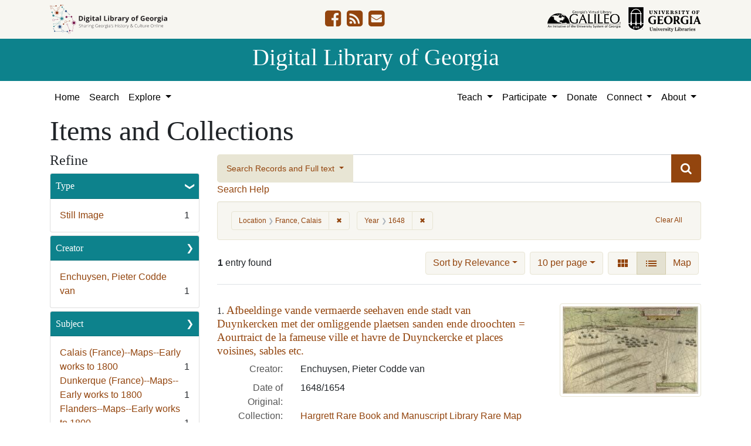

--- FILE ---
content_type: text/html; charset=utf-8
request_url: https://dlg.usg.edu/records?f%5Blocation_facet%5D%5B%5D=France%2C+Calais%2C+50.95129%2C+1.858686&range%5Byear_facet%5D%5Bbegin%5D=1648&range%5Byear_facet%5D%5Bend%5D=1648&view=list
body_size: 9972
content:
<!DOCTYPE html>
<html lang="en" class="no-js">
<head>
  <meta charset="utf-8">
  <meta http-equiv="Content-Type" content="text/html; charset=utf-8">
  <meta name="HandheldFriendly" content="True">
  <meta name="viewport" content="width=device-width,initial-scale=1.0">
  <meta http-equiv="X-UA-Compatible" content="IE=edge">
  <!--[if IEMobile]>
  <meta http-equiv="cleartype" content="on">
  <![endif]-->
  <link rel="apple-touch-icon" sizes="180x180" href="/assets/icons/apple-touch-icon-0a5a5f10622083aa41e08a7bf5d2c239d412cae9ac4fe23a56a71ac099a76a91.png">
  <link rel="icon" type="image/png" sizes="32x32" href="/assets/icons/favicon-32x32-e64f7b3d3b1743f2c669423f980804fd8901c409e48e28ff0b90de81b862faff.png">
  <link rel="icon" type="image/png" sizes="16x16" href="/assets/icons/favicon-16x16-46eb1657a70a025c75726328f93fec2843f976c1a87b3a79cb52e0d3e1b3b28a.png">
  <link rel="manifest" href="/site.webmanifest">
  <link rel="mask-icon" href="/assets/icons/safari-pinned-tab-53e8fb918ff4e8ac5498b43b48440e4103ce78e47b9261e402d5bb527bc66077.svg" color="#5bbad5">
  <meta name="msapplication-TileColor" content="#ffffff">
  <meta name="theme-color" content="#ffffff">
  <title>Location: France, Calais / Year: &lt;span class=&quot;single&quot; data-blrl-single=&quot;1648&quot;&gt;1648&lt;/span&gt; - Digital Library of Georgia Search Results</title>
  <link href="https://dlg.usg.edu/records/opensearch.xml" title="Digital Library of Georgia" type="application/opensearchdescription+xml" rel="search" />
  
  <link rel="stylesheet" href="/assets/application-6ed36534231ba989896c389fd999be9657fcd03d0eba678d832a4fe30245bbeb.css" media="all" />
  <script src="/vite/assets/application-7e8c22a2.js" crossorigin="anonymous" type="module"></script><link rel="modulepreload" href="/vite/assets/_commonjsHelpers-de833af9.js" as="script" crossorigin="anonymous">
<link rel="modulepreload" href="/vite/assets/jquery-8a604be4.js" as="script" crossorigin="anonymous">
<link rel="modulepreload" href="/vite/assets/index-b6044d1b.js" as="script" crossorigin="anonymous">
  <meta name="csrf-param" content="authenticity_token" />
<meta name="csrf-token" content="yReRqsR_0hLQwiRAbRzP41zmoFfAjvWrtbgKkIPCggBiMv4xwbiuodkLcoiFz-S_2HvC-9c7ncdeui4N1R0T3Q" />
    <!-- Global site tag (gtag.js) - Google Analytics -->
    <script async src="https://www.googletagmanager.com/gtag/js?id=G-9YP7W2XG8V"></script>
    <script>
        window.dataLayer = window.dataLayer || [];
        function gtag(){dataLayer.push(arguments);}
        gtag('js', new Date());

        gtag('config', 'G-9YP7W2XG8V');
    </script>
    <meta name="totalResults" content="1" />
<meta name="startIndex" content="0" />
<meta name="itemsPerPage" content="10" />

  <link rel="alternate" type="application/rss+xml" title="RSS for results" href="/records.rss?f%5Blocation_facet%5D%5B%5D=France%2C+Calais%2C+50.95129%2C+1.858686&amp;range%5Byear_facet%5D%5Bbegin%5D=1648&amp;range%5Byear_facet%5D%5Bend%5D=1648&amp;view=list" />
  <link rel="alternate" type="application/atom+xml" title="Atom for results" href="/records.atom?f%5Blocation_facet%5D%5B%5D=France%2C+Calais%2C+50.95129%2C+1.858686&amp;range%5Byear_facet%5D%5Bbegin%5D=1648&amp;range%5Byear_facet%5D%5Bend%5D=1648&amp;view=list" />
  <link rel="alternate" type="application/json" title="JSON" href="/records.json?f%5Blocation_facet%5D%5B%5D=France%2C+Calais%2C+50.95129%2C+1.858686&amp;range%5Byear_facet%5D%5Bbegin%5D=1648&amp;range%5Byear_facet%5D%5Bend%5D=1648&amp;view=list" />

</head>
<body class="blacklight-records blacklight-records-index" data-analytics-id="G-9YP7W2XG8V">
  <nav id="skip-link" role="navigation" aria-label="Skip links">
    <a class="element-invisible element-focusable rounded-bottom py-2 px-3" data-turbolinks="false" href="#q">Skip to search</a>
    <a class="element-invisible element-focusable rounded-bottom py-2 px-3" data-turbolinks="false" href="#main-container">Skip to main content</a>
        <a class="element-invisible element-focusable rounded-bottom py-2 px-3" data-turbolinks="false" href="#documents">Skip to first result</a>

  </nav>
  

<header class="header">
  <div class="container-xl">
    <div class="row">
      <div class="col-sm-12">
        <div class="d-flex align-items-center justify-content-between">
          <a href="/"><img class="logo-dlg img-fluid" src="/assets/logo-dlg-03ec73d3d91856d5acd394d5c3930ad00f0cd6ff658c97ff9288fc10343b8407.svg" alt="Digital Library of Georgia, Sharing Georgia's History &amp; Culture Online"></a>
          <ul class="social-icons">
    <li><a aria-label="DLG&#39;s Facebook page" href="https://www.facebook.com/DigitalLibraryofGeorgia/"><i class="fa fa-facebook-square fa-2x" title="DLG&#39;s Facebook page" aria-hidden="true"></i></a></li>
  <li><a aria-label="The DLG Blog" href="https://blog.dlg.galileo.usg.edu/"><i class="fa fa-rss-square fa-2x" title="The DLG Blog" aria-hidden="true"></i></a></li>
  <li><a aria-label="Contact Us" href="/contact"><i class="fa fa-envelope-square fa-2x" title="Contact Us" aria-hidden="true"></i></a></li>
</ul>

          <div class="additional_logos">
            <a href="https://www.galileo.usg.edu" rel="noopener" target="_blank" class="mr-2">
              <img class="logo-galileo img-fluid" src="/assets/logo-galileo-6c87923ab0fc4f28f290859ec0fdb00ab70d2400d1f7a067b2623e90093c5eb2.svg" alt="GALILEO, Georgia's Virtual Library, An Initiative of the University System of Georgia">
            </a>
            <a href="https://www.libs.uga.edu/" rel="noopener" target="_blank">
              <img class="logo-uga-library img-fluid" src="/assets/logo-ugalibs-8403ffc38ba8e11ba6083a0185a85b51b2c76c20938ef66135db3c96e02144bf.svg" alt="University of Georgia, University Libraries">
            </a>
          </div>
        </div>
      </div>
    </div>
  </div>
  <div class="banner">
    <div class="container">
      <div class="row">
        <div class="col-sm-12 h1">
          <a href="/">Digital Library of Georgia</a>
        </div>
      </div>
    </div>
  </div>
</header>
<nav class="navbar navbar-light navbar-default navbar-expand-lg" role="navigation" aria-label="Site Navigation">
  <div class="container-xl justify-content-end">
    <button class="navbar-toggler pull-right" type="button" data-toggle="collapse" data-target="#navbarSupportedContent" aria-controls="navbarSupportedContent" aria-expanded="false" aria-label="Toggle navigation">
      <span class="navbar-toggler-icon"></span>
    </button>
    <div class="collapse navbar-collapse" id="navbarSupportedContent">
      <ul class="navbar-nav mr-auto">
        <li class="nav-item">
          <a class="nav-link" href="/">Home</a>
        </li>
        <li class="nav-item">
          <a class="nav-link" href="/search">Search</a>
        </li>
        <li class="nav-item dropdown">
          <a class="nav-link dropdown-toggle" href="#" id="exploreNavbarDropdown" role="button" data-toggle="dropdown" aria-haspopup="true" aria-expanded="false">
            Explore
          </a>
          <div class="dropdown-menu" aria-labelledby="exploreNavbarDropdown">
            <a class="dropdown-item" href="/records">Items and Collections</a>
            <a class="dropdown-item" href="/collections">Collections</a>
            <a class="dropdown-item" href="/serials">Serials</a>
            <a class="dropdown-item" href="/counties">Counties</a>
            <a class="dropdown-item" href="/institutions">Institutions</a>
            <a class="dropdown-item" href="/records/map">Map</a>
            <a class="dropdown-item" href="/#featured-collections-heading">Featured Collections</a>
            <a class="dropdown-item" href="https://georgia-exhibits.galileo.usg.edu/">DLG Exhibits</a>
          </div>
        </li>
      </ul>
      <div class="nav navbar-nav navbar-right">
        <ul class="navbar-nav mr-auto">
          <li class="nav-item dropdown">
            <a class="nav-link dropdown-toggle" href="#" id="teachNavbarDropdown" role="button" data-toggle="dropdown" aria-haspopup="true" aria-expanded="false">
              Teach
            </a>
            <div class="dropdown-menu dropdown-menu-right" aria-labelledby="teachNavbarDropdown">
              <a class="dropdown-item" href="https://libguides.galileo.usg.edu/prf.php?id=d9583256-d288-11ef-ad2f-0a92c88187d1">Educator Resources</a>
              <a class="dropdown-item" href="https://libguides.galileo.usg.edu/NHD">National History Day GALILEO</a>
              <a class="dropdown-item" href="https://www.georgiaencyclopedia.org/">New Georgia Encyclopedia</a>
              <a class="dropdown-item" href="https://georgia-exhibits.galileo.usg.edu/">Georgia Exhibits</a>
              <a class="dropdown-item" href="/teach/using-materials">Using DLG Materials</a>
              <a class="dropdown-item" href="/records?f%5Bclass_name%5D%5B%5D=Item&amp;f_inclusive%5Brights_facet%5D%5B%5D=http%3A%2F%2Frightsstatements.org%2Fvocab%2FInC-NC%2F1.0%2F&amp;f_inclusive%5Brights_facet%5D%5B%5D=http%3A%2F%2Frightsstatements.org%2Fvocab%2FInC-RUU%2F1.0%2F&amp;f_inclusive%5Brights_facet%5D%5B%5D=http%3A%2F%2Frightsstatements.org%2Fvocab%2FNKC%2F1.0%2F&amp;f_inclusive%5Brights_facet%5D%5B%5D=http%3A%2F%2Frightsstatements.org%2Fvocab%2FNoC-NC%2F1.0%2F&amp;f_inclusive%5Brights_facet%5D%5B%5D=http%3A%2F%2Frightsstatements.org%2Fvocab%2FNoC-US%2F1.0%2F&amp;f_inclusive%5Brights_facet%5D%5B%5D=https%3A%2F%2Fcreativecommons.org%2Flicenses%2Fby-nc%2F4.0%2F&amp;f_inclusive%5Brights_facet%5D%5B%5D=https%3A%2F%2Fcreativecommons.org%2Flicenses%2Fby%2F4.0%2F&amp;search_field%3Dadvanced">Reusable Materials</a>
            </div>
          </li>
          <li class="nav-item dropdown">
            <a class="nav-link dropdown-toggle" href="#" id="participateNavbarDropdown" role="button" data-toggle="dropdown" aria-haspopup="true" aria-expanded="false">
              Participate
            </a>
            <div class="dropdown-menu dropdown-menu-right" aria-labelledby="participateNavbarDropdown">
              <a class="dropdown-item" href="https://sites.google.com/view/dlg-docs/resources/programs-and-projects/archivesspace-hosting-pilot">ArchivesSpace Hosting</a>
              <a class="dropdown-item" href="/participate/contribute">Contribute Your Collections</a>
              <a class="dropdown-item" href="/participate/nominate">Nominate Collections</a>
              <a class="dropdown-item" href="https://sites.google.com/view/dlg-docs/dlg-documentation/subgranting-program">Subgranting Program</a>
              <a class="dropdown-item" href="/participate/partner-services">Services for Partners</a>
              <a class="dropdown-item" href="https://georgialibraries.org/archival-services/">Services for Public Libraries</a>
              <a class="dropdown-item" href="https://sites.google.com/view/dlg-docs/">Documentation and reports</a>
              <a class="dropdown-item" href="https://sites.google.com/view/dlg-docs/">Presentations and Workshops</a>
              <a class="dropdown-item" href="https://sites.google.com/view/dlg-docs/resources/promotional-materials">Promotional Materials</a>
            </div>
          </li>
          <li class="nav-item">
            <a class="nav-link" href="https://gail.uga.edu/commit?cat=campus&amp;subcat=libraries&amp;des=91797000.">Donate</a>
          </li>
          <li class="nav-item dropdown">
            <a class="nav-link dropdown-toggle" href="#" id="connectNavbarDropdown" role="button" data-toggle="dropdown" aria-haspopup="true" aria-expanded="false">
              Connect
            </a>
            <div class="dropdown-menu dropdown-menu-right" aria-labelledby="connectNavbarDropdown">
              <a title="Contact Us" rel="noopener" class="dropdown-item" href="/contact">Contact Us</a>
              <a class="dropdown-item" href="https://blog.dlg.galileo.usg.edu/">Blog</a>
              <a class="dropdown-item" href="https://listserv.uga.edu/scripts/wa-UGA.exe?SUBED1=DLG-NEWS&amp;A=1">Listserv</a>
              <a class="dropdown-item" href="https://goo.gl/Ua4S4n">Newsletter</a>
              <a class="dropdown-item" href="https://www.facebook.com/DigitalLibraryofGeorgia/">Facebook</a>
            </div>
          </li>
          <li class="nav-item dropdown">
            <a class="nav-link dropdown-toggle" href="#" id="aboutNavbarDropdown" role="button" data-toggle="dropdown" aria-haspopup="true" aria-expanded="false">
              About
            </a>
            <div class="dropdown-menu dropdown-menu-right" aria-labelledby="aboutNavbarDropdown">
              <a class="dropdown-item" href="/about/harmful-content">Harmful Content</a>
              <a class="dropdown-item" href="/about/mission">Mission, Guiding Principles, and Goals</a>
              <a class="dropdown-item" href="/about/policy">Collection Development Policy</a>
              <a class="dropdown-item" href="/about/partners-sponsors">DLG Partners and Sponsors</a>
              <a class="dropdown-item" href="/#dlg-and-me-heading">DLG and Me</a>
              <a class="dropdown-item" href="/about/api">DLG API</a>
            </div>
          </li>
        </ul>
      </div>
      </ul>
    </div>
  </div>
</nav>

  <div id="blacklight-modal" class="modal fade" tabindex="-1" role="dialog" aria-hidden="true" data-turbo="false">
  <div class="modal-dialog modal-lg" role="document">
    <div class="modal-content">
    </div>
  </div>
</div>

  <section id="flash-message">
  <div class="container-xl">
    <div class="row">
      <div class="col-lg-12">
        <div id="main-flashes">
          <div class="flash_messages">
    
    
    
    
</div>

        </div>
      </div>
    </div>
  </div>
</section>


  <main id="main-container" class="container" role="main" aria-label="Main content"><section id="record-results" class="results">
  <h1>Items and Collections</h1>
  <div class="row">
    <div id="sidebar" class="page-sidebar col-lg-3">
        <div id="facets" class="facets sidenav facets-toggleable-md">
    <div class="top-panel-heading d-lg-inline d-flex align-items-center justify-content-between">
      <button type="button" class="order-2 facets-toggle navbar-toggler pull-right" data-toggle="collapse" data-target="#facet-panel-collapse">
        <span class="sr-only">Toggle Refine</span>
        <span class="navbar-toggler-icon"></span>
      </button>
      <h2 class='facets-heading order-1'>
        Refine
      </h2>
    </div>
    <div id="facet-panel-collapse" class="collapse facets-collapse mt-2">
      <div class="card facet-limit blacklight-type_facet ">
  <h3 class="card-header p-0 facet-field-heading" id="facet-type_facet-header">
    <button
      type="button"
      class="btn w-100 d-block btn-block p-2 text-start text-left collapse-toggle "
      data-toggle="collapse"
      data-bs-toggle="collapse"
      data-target="#facet-type_facet"
      data-bs-target="#facet-type_facet"
      aria-expanded="true"
      arial-controls="facet-type_facet"
    >
          Type

    </button>
  </h3>
  <div id="facet-type_facet" role="region" aria-labelledby="facet-type_facet-header" class="panel-collapse facet-content collapse show">
    <div class="card-body">
              
    <ul class="facet-values list-unstyled">
      <li><span class="facet-label"><a class="facet-select" rel="nofollow" href="/records?f%5Blocation_facet%5D%5B%5D=France%2C+Calais%2C+50.95129%2C+1.858686&amp;f%5Btype_facet%5D%5B%5D=StillImage&amp;only_path=true&amp;range%5Byear_facet%5D%5Bbegin%5D=1648&amp;range%5Byear_facet%5D%5Bend%5D=1648&amp;view=list">Still Image</a></span><span class="facet-count">1</span></li>
    </ul>




    </div>
  </div>
</div>

<div class="card facet-limit blacklight-creator_facet ">
  <h3 class="card-header p-0 facet-field-heading" id="facet-creator_facet-header">
    <button
      type="button"
      class="btn w-100 d-block btn-block p-2 text-start text-left collapse-toggle collapsed"
      data-toggle="collapse"
      data-bs-toggle="collapse"
      data-target="#facet-creator_facet"
      data-bs-target="#facet-creator_facet"
      aria-expanded="false"
      arial-controls="facet-creator_facet"
    >
          Creator

    </button>
  </h3>
  <div id="facet-creator_facet" role="region" aria-labelledby="facet-creator_facet-header" class="panel-collapse facet-content collapse ">
    <div class="card-body">
              
    <ul class="facet-values list-unstyled">
      <li><span class="facet-label"><a class="facet-select" rel="nofollow" href="/records?f%5Bcreator_facet%5D%5B%5D=Enchuysen%2C+Pieter+Codde+van&amp;f%5Blocation_facet%5D%5B%5D=France%2C+Calais%2C+50.95129%2C+1.858686&amp;only_path=true&amp;range%5Byear_facet%5D%5Bbegin%5D=1648&amp;range%5Byear_facet%5D%5Bend%5D=1648&amp;view=list">Enchuysen, Pieter Codde van</a></span><span class="facet-count">1</span></li>
    </ul>




    </div>
  </div>
</div>

<div class="card facet-limit blacklight-subject_facet ">
  <h3 class="card-header p-0 facet-field-heading" id="facet-subject_facet-header">
    <button
      type="button"
      class="btn w-100 d-block btn-block p-2 text-start text-left collapse-toggle collapsed"
      data-toggle="collapse"
      data-bs-toggle="collapse"
      data-target="#facet-subject_facet"
      data-bs-target="#facet-subject_facet"
      aria-expanded="false"
      arial-controls="facet-subject_facet"
    >
          Subject

    </button>
  </h3>
  <div id="facet-subject_facet" role="region" aria-labelledby="facet-subject_facet-header" class="panel-collapse facet-content collapse ">
    <div class="card-body">
              
    <ul class="facet-values list-unstyled">
      <li><span class="facet-label"><a class="facet-select" rel="nofollow" href="/records?f%5Blocation_facet%5D%5B%5D=France%2C+Calais%2C+50.95129%2C+1.858686&amp;f%5Bsubject_facet%5D%5B%5D=Calais+%28France%29--Maps--Early+works+to+1800&amp;only_path=true&amp;range%5Byear_facet%5D%5Bbegin%5D=1648&amp;range%5Byear_facet%5D%5Bend%5D=1648&amp;view=list">Calais (France)--Maps--Early works to 1800</a></span><span class="facet-count">1</span></li><li><span class="facet-label"><a class="facet-select" rel="nofollow" href="/records?f%5Blocation_facet%5D%5B%5D=France%2C+Calais%2C+50.95129%2C+1.858686&amp;f%5Bsubject_facet%5D%5B%5D=Dunkerque+%28France%29--Maps--Early+works+to+1800&amp;only_path=true&amp;range%5Byear_facet%5D%5Bbegin%5D=1648&amp;range%5Byear_facet%5D%5Bend%5D=1648&amp;view=list">Dunkerque (France)--Maps--Early works to 1800</a></span><span class="facet-count">1</span></li><li><span class="facet-label"><a class="facet-select" rel="nofollow" href="/records?f%5Blocation_facet%5D%5B%5D=France%2C+Calais%2C+50.95129%2C+1.858686&amp;f%5Bsubject_facet%5D%5B%5D=Flanders--Maps--Early+works+to+1800&amp;only_path=true&amp;range%5Byear_facet%5D%5Bbegin%5D=1648&amp;range%5Byear_facet%5D%5Bend%5D=1648&amp;view=list">Flanders--Maps--Early works to 1800</a></span><span class="facet-count">1</span></li><li><span class="facet-label"><a class="facet-select" rel="nofollow" href="/records?f%5Blocation_facet%5D%5B%5D=France%2C+Calais%2C+50.95129%2C+1.858686&amp;f%5Bsubject_facet%5D%5B%5D=Harbors--Maps&amp;only_path=true&amp;range%5Byear_facet%5D%5Bbegin%5D=1648&amp;range%5Byear_facet%5D%5Bend%5D=1648&amp;view=list">Harbors--Maps</a></span><span class="facet-count">1</span></li><li><span class="facet-label"><a class="facet-select" rel="nofollow" href="/records?f%5Blocation_facet%5D%5B%5D=France%2C+Calais%2C+50.95129%2C+1.858686&amp;f%5Bsubject_facet%5D%5B%5D=Nautical+charts--Flanders&amp;only_path=true&amp;range%5Byear_facet%5D%5Bbegin%5D=1648&amp;range%5Byear_facet%5D%5Bend%5D=1648&amp;view=list">Nautical charts--Flanders</a></span><span class="facet-count">1</span></li>
    </ul>




    </div>
  </div>
</div>

<div class="card facet-limit blacklight-location_facet facet-limit-active">
  <h3 class="card-header p-0 facet-field-heading" id="facet-location_facet-header">
    <button
      type="button"
      class="btn w-100 d-block btn-block p-2 text-start text-left collapse-toggle "
      data-toggle="collapse"
      data-bs-toggle="collapse"
      data-target="#facet-location_facet"
      data-bs-target="#facet-location_facet"
      aria-expanded="true"
      arial-controls="facet-location_facet"
    >
          Location

    </button>
  </h3>
  <div id="facet-location_facet" role="region" aria-labelledby="facet-location_facet-header" class="panel-collapse facet-content collapse show">
    <div class="card-body">
              
    <ul class="facet-values list-unstyled">
      <li><span class="facet-label"><a class="facet-select" rel="nofollow" href="/records?f%5Blocation_facet%5D%5B%5D=France%2C+Calais%2C+50.95129%2C+1.858686&amp;f%5Blocation_facet%5D%5B%5D=Belgium%2C+Brussels+Capital%2C+Arrondissement%2C+Brussel-Hoofdstad%2C+City+of+Brussels%2C+Brussels%2C+50.85045%2C+4.34878&amp;only_path=true&amp;range%5Byear_facet%5D%5Bbegin%5D=1648&amp;range%5Byear_facet%5D%5Bend%5D=1648&amp;view=list">Belgium, Brussels Capital, Arrondissement, Brussel-Hoofdstad, City of Brussels, Brussels</a></span><span class="facet-count">1</span></li><li><span class="facet-label"><span class="selected">France, Calais</span><a class="remove" rel="nofollow" href="/records?only_path=true&amp;range%5Byear_facet%5D%5Bbegin%5D=1648&amp;range%5Byear_facet%5D%5Bend%5D=1648&amp;view=list"><span class="remove-icon" aria-hidden="true">✖</span><span class="sr-only visually-hidden">[remove]</span></a></span><span class="selected facet-count">1</span></li><li><span class="facet-label"><a class="facet-select" rel="nofollow" href="/records?f%5Blocation_facet%5D%5B%5D=France%2C+Calais%2C+50.95129%2C+1.858686&amp;f%5Blocation_facet%5D%5B%5D=France%2C+Dunkerque%2C+51.05%2C+2.366667&amp;only_path=true&amp;range%5Byear_facet%5D%5Bbegin%5D=1648&amp;range%5Byear_facet%5D%5Bend%5D=1648&amp;view=list">France, Dunkerque</a></span><span class="facet-count">1</span></li>
    </ul>




    </div>
  </div>
</div>

<div class="card facet-limit blacklight-year_facet facet-limit-active">
  <h3 class="card-header p-0 facet-field-heading" id="facet-year_facet-header">
    <button
      type="button"
      class="btn w-100 d-block btn-block p-2 text-start text-left collapse-toggle "
      data-toggle="collapse"
      data-bs-toggle="collapse"
      data-target="#facet-year_facet"
      data-bs-target="#facet-year_facet"
      aria-expanded="true"
      arial-controls="facet-year_facet"
    >
          Year

    </button>
  </h3>
  <div id="facet-year_facet" role="region" aria-labelledby="facet-year_facet-header" class="panel-collapse facet-content collapse show">
    <div class="card-body">
          <div class="limit_content range_limit year_facet-config blrl-plot-config"
        data-chart-enabled="true"
        data-chart-segment-border-color="rgb(54, 162, 235)"
        data-chart-segment-bg-color="rgba(54, 162, 235, 0.5)"
        data-textual-facets="true"
        data-textual-facets-collapsible="true"
        data-range-list-heading-localized="Range List"
    >
        <ul class="facet-values list-unstyled current mb-3">
  <li><span class="facet-label"><span class="selected"><span class="single" data-blrl-single="1648">1648</span></span><a class="remove" rel="nofollow" href="/records?f%5Blocation_facet%5D%5B%5D=France%2C+Calais%2C+50.95129%2C+1.858686&amp;only_path=true&amp;view=list"><span class="remove-icon" aria-hidden="true">✖</span><span class="sr-only visually-hidden">[remove]</span></a></span><span class="selected facet-count">1</span></li>
</ul>


      <!-- no results profile if missing is selected -->
        <div class="chart-wrapper mb-3" data-chart-wrapper="true" style="display: none; position: relative; width: 100%; aspect-ratio: 2;">
        </div>

        <form class="range_limit_form range_year_facet d-flex justify-content-center" action="/records" accept-charset="UTF-8" method="get">
  <input type="hidden" name="f[location_facet][]" value="France, Calais, 50.95129, 1.858686" autocomplete="off" />
<input type="hidden" name="view" value="list" autocomplete="off" />

  <div class="range-limit-input-group">
    <div class="d-flex justify-content-between align-items-end">
      <div class="d-flex flex-column mr-1 me-1">
        <label class="text-muted small mb-1" for="range_year_facet_begin">Begin</label>
        <input type="number" name="range[year_facet][begin]" id="range_year_facet_begin" value="1648" min="-2147483648" max="2147483648" class="form-control form-control-sm range_begin" />
      </div>

      <div class="d-flex flex-column ml-1 ms-1">
        <label class="text-muted small mb-1" for="range_year_facet_end">End</label>
        <input type="number" name="range[year_facet][end]" id="range_year_facet_end" value="1648" min="-2147483648" max="2147483648" class="form-control form-control-sm range_end" />
      </div>
    </div>
    <div class="d-flex justify-content-end mt-2">
      <input type="submit" value="Apply limit" class="submit btn btn-sm btn-secondary" data-disable-with="Apply limit" />
    </div>
  </div>
</form>

          <div class="distribution chart_js">
            <!-- if we already fetched segments from solr, display them
                 here. Otherwise, display a link to fetch them, which JS
                 will AJAX fetch.  -->
              <a class="load_distribution" data-loading-message-html="Loading..." href="https://dlg.usg.edu/records/range_limit?f%5Blocation_facet%5D%5B%5D=France%2C+Calais%2C+50.95129%2C+1.858686&amp;range%5Byear_facet%5D%5Bbegin%5D=1648&amp;range%5Byear_facet%5D%5Bend%5D=1648&amp;range_end=1648&amp;range_field=year_facet&amp;range_start=1648&amp;view=list">View distribution</a>
          </div>

    </div>


    </div>
  </div>
</div>

<div class="card facet-limit blacklight-medium_facet ">
  <h3 class="card-header p-0 facet-field-heading" id="facet-medium_facet-header">
    <button
      type="button"
      class="btn w-100 d-block btn-block p-2 text-start text-left collapse-toggle collapsed"
      data-toggle="collapse"
      data-bs-toggle="collapse"
      data-target="#facet-medium_facet"
      data-bs-target="#facet-medium_facet"
      aria-expanded="false"
      arial-controls="facet-medium_facet"
    >
          Medium

    </button>
  </h3>
  <div id="facet-medium_facet" role="region" aria-labelledby="facet-medium_facet-header" class="panel-collapse facet-content collapse ">
    <div class="card-body">
              
    <ul class="facet-values list-unstyled">
      <li><span class="facet-label"><a class="facet-select" rel="nofollow" href="/records?f%5Blocation_facet%5D%5B%5D=France%2C+Calais%2C+50.95129%2C+1.858686&amp;f%5Bmedium_facet%5D%5B%5D=maps+%28documents%29&amp;only_path=true&amp;range%5Byear_facet%5D%5Bbegin%5D=1648&amp;range%5Byear_facet%5D%5Bend%5D=1648&amp;view=list">maps (documents)</a></span><span class="facet-count">1</span></li>
    </ul>




    </div>
  </div>
</div>

<div class="card facet-limit blacklight-fulltext_present_b ">
  <h3 class="card-header p-0 facet-field-heading" id="facet-fulltext_present_b-header">
    <button
      type="button"
      class="btn w-100 d-block btn-block p-2 text-start text-left collapse-toggle collapsed"
      data-toggle="collapse"
      data-bs-toggle="collapse"
      data-target="#facet-fulltext_present_b"
      data-bs-target="#facet-fulltext_present_b"
      aria-expanded="false"
      arial-controls="facet-fulltext_present_b"
    >
          Full Text Available

    </button>
  </h3>
  <div id="facet-fulltext_present_b" role="region" aria-labelledby="facet-fulltext_present_b-header" class="panel-collapse facet-content collapse ">
    <div class="card-body">
              
    <ul class="facet-values list-unstyled">
      <li><span class="facet-label"><a class="facet-select" rel="nofollow" href="/records?f%5Bfulltext_present_b%5D%5B%5D=false&amp;f%5Blocation_facet%5D%5B%5D=France%2C+Calais%2C+50.95129%2C+1.858686&amp;only_path=true&amp;range%5Byear_facet%5D%5Bbegin%5D=1648&amp;range%5Byear_facet%5D%5Bend%5D=1648&amp;view=list">No</a></span><span class="facet-count">1</span></li>
    </ul>




    </div>
  </div>
</div>

<div class="card facet-limit blacklight-rights_facet ">
  <h3 class="card-header p-0 facet-field-heading" id="facet-rights_facet-header">
    <button
      type="button"
      class="btn w-100 d-block btn-block p-2 text-start text-left collapse-toggle collapsed"
      data-toggle="collapse"
      data-bs-toggle="collapse"
      data-target="#facet-rights_facet"
      data-bs-target="#facet-rights_facet"
      aria-expanded="false"
      arial-controls="facet-rights_facet"
    >
          Rights

    </button>
  </h3>
  <div id="facet-rights_facet" role="region" aria-labelledby="facet-rights_facet-header" class="panel-collapse facet-content collapse ">
    <div class="card-body">
              
    <ul class="facet-values list-unstyled">
      <li><span class="facet-label"><a class="facet-select" rel="nofollow" href="/records?f%5Blocation_facet%5D%5B%5D=France%2C+Calais%2C+50.95129%2C+1.858686&amp;f%5Brights_facet%5D%5B%5D=http%3A%2F%2Frightsstatements.org%2Fvocab%2FNoC-US%2F1.0%2F&amp;only_path=true&amp;range%5Byear_facet%5D%5Bbegin%5D=1648&amp;range%5Byear_facet%5D%5Bend%5D=1648&amp;view=list">No Copyright - United States</a></span><span class="facet-count">1</span></li>
    </ul>




    </div>
  </div>
</div>

<div class="card facet-limit blacklight-collection_titles_sms ">
  <h3 class="card-header p-0 facet-field-heading" id="facet-collection_titles_sms-header">
    <button
      type="button"
      class="btn w-100 d-block btn-block p-2 text-start text-left collapse-toggle collapsed"
      data-toggle="collapse"
      data-bs-toggle="collapse"
      data-target="#facet-collection_titles_sms"
      data-bs-target="#facet-collection_titles_sms"
      aria-expanded="false"
      arial-controls="facet-collection_titles_sms"
    >
          Collection Name

    </button>
  </h3>
  <div id="facet-collection_titles_sms" role="region" aria-labelledby="facet-collection_titles_sms-header" class="panel-collapse facet-content collapse ">
    <div class="card-body">
              
    <ul class="facet-values list-unstyled">
      <li><span class="facet-label"><a class="facet-select" rel="nofollow" href="/records?f%5Bcollection_titles_sms%5D%5B%5D=Hargrett+Rare+Book+and+Manuscript+Library+Rare+Map+Collection&amp;f%5Blocation_facet%5D%5B%5D=France%2C+Calais%2C+50.95129%2C+1.858686&amp;only_path=true&amp;range%5Byear_facet%5D%5Bbegin%5D=1648&amp;range%5Byear_facet%5D%5Bend%5D=1648&amp;view=list">Hargrett Rare Book and Manuscript Library Rare Map Collection</a></span><span class="facet-count">1</span></li>
    </ul>




    </div>
  </div>
</div>

<div class="card facet-limit blacklight-provenance_facet ">
  <h3 class="card-header p-0 facet-field-heading" id="facet-provenance_facet-header">
    <button
      type="button"
      class="btn w-100 d-block btn-block p-2 text-start text-left collapse-toggle collapsed"
      data-toggle="collapse"
      data-bs-toggle="collapse"
      data-target="#facet-provenance_facet"
      data-bs-target="#facet-provenance_facet"
      aria-expanded="false"
      arial-controls="facet-provenance_facet"
    >
          Holding Institution

    </button>
  </h3>
  <div id="facet-provenance_facet" role="region" aria-labelledby="facet-provenance_facet-header" class="panel-collapse facet-content collapse ">
    <div class="card-body">
              
    <ul class="facet-values list-unstyled">
      <li><span class="facet-label"><a class="facet-select" rel="nofollow" href="/records?f%5Blocation_facet%5D%5B%5D=France%2C+Calais%2C+50.95129%2C+1.858686&amp;f%5Bprovenance_facet%5D%5B%5D=Hargrett+Library&amp;only_path=true&amp;range%5Byear_facet%5D%5Bbegin%5D=1648&amp;range%5Byear_facet%5D%5Bend%5D=1648&amp;view=list">Hargrett Library</a></span><span class="facet-count">1</span></li>
    </ul>




    </div>
  </div>
</div>

      <div class="text-center"><a class="btn btn-default" data-blacklight-modal="trigger" href="/help/refine-items"><i class='fa fa-question-circle' aria-hidden='true'></i> Refine Info</a></div>
    </div>
  </div>

    </div>
    <div id="content" class="col-lg-9 ">
        <div class="records-search-form mb-2">
          <div class="searchbox record-searchbox">
  <form class="search-query-form" role="search" aria-label="Search Form" action="/records" accept-charset="UTF-8" method="get">
    <div class="row align-items-center no-gutters">
      <div class="col">
        <div class="input-group input-group-lg flex-column flex-sm-row">
          <div class="input-group-prepend search-panel">
              <button class="btn btn-primary dropdown-toggle" type="button" data-toggle="dropdown" aria-haspopup="true" aria-expanded="false">
                <span id="search-type">Search Records and Full text</span>
              </button>
              <div class="dropdown-menu" role="menu">
                  <a href="#" class="dropdown-item" role="menuitem" aria-label="Records" data-search-field="metadata">Records</a>
                  <a href="#" class="dropdown-item" role="menuitem" aria-label="Full Text" data-search-field="fulltext">Full Text</a>
                    <div role="separator" class="dropdown-divider"></div>
                  <a href="#" class="dropdown-item" role="menuitem" aria-label="Records and Full text" data-search-field="both">Records and Full text</a>
              </div>
          </div>

          <label for="q" class="sr-only">Search</label>
          <input name="q" type="text" id="q" autocomplete="on" value="" class="form-control">
          <input type="hidden" name="search_field" value="both">
          <input type="hidden" name="f[location_facet][]" value="France, Calais, 50.95129, 1.858686" autocomplete="off" />
<input type="hidden" name="range[year_facet][begin]" value="1648" autocomplete="off" />
<input type="hidden" name="range[year_facet][end]" value="1648" autocomplete="off" />
<input type="hidden" name="view" value="list" autocomplete="off" />
          <div class="input-group-append submit-btn">
            <button class="btn btn-primary" type="submit" title="Submit search">
              <i class="fa fa-search" aria-hidden="true"></i>
            </button>
          </div>
        </div>
      </div>
    </div>
</form>  <a class="search-help" href="#" data-toggle="modal" data-target="#searchHelp">Search Help</a>
</div>

<div id="searchHelp" class="modal fade" tabindex="-1" role="dialog">
  <div class="modal-dialog modal-lg" role="document">
    <!-- Modal content-->
    <div class="modal-content">
      <div class="modal-header">
        <h2 class="modal-title h5">Searching Help</h2>
        <button type="button" class="close" data-dismiss="modal" aria-label="Close">
          <span aria-hidden="true">&times;</span>
        </button>
      </div>
      <div class="modal-body">
          <p>Select &quot;Records and Full text&quot; to search both the metadata and available full text.</p>
          <p>Select &quot;Records&quot; to search only metadata for items. (All items have metadata.)</p>
          <p>Select &quot;Full text&quot; to search only the scanned or transcribed text for items. (Not all items have full text)</p>
          <p>Use quotation marks to search as a phrase</p>
          <p>Use &quot;+&quot; before a term to make it required (Otherwise results matching only some of your terms may be included)</p>
          <p>Use &quot;-&quot; before a word or phrase to exclude</p>
          <p>Use &quot;OR&quot;, &quot;AND&quot;, and &quot;NOT&quot; (must be capitalized) to create complex boolean logic</p>
          <p>You can use parentheses in your complex expressions</p>
          <p>Truncation and wildcards are not supported</p>
        <table class="table table-striped">
          <thead class="thead-dark">
          <tr>
            <th scope="col">This Search</th>
            <th scope="col">Will Find</th>
          </tr>
          </thead>
          <tbody>
            <tr>
              <td>“Floyd Jillson”</td>
              <td>Records that have the name Floyd Jillson</td>
            </tr>
            <tr>
              <td>girl scouts +low</td>
              <td>Records with the word low that also contain girl and/or scouts</td>
            </tr>
            <tr>
              <td>brunswick -stew</td>
              <td>Records with the word Brunswick but not the word stew</td>
            </tr>
            <tr>
              <td>“African American” AND art</td>
              <td>Records containing the phrase “African American” and art</td>
            </tr>
            <tr>
              <td>bread AND (butter OR fruit)</td>
              <td>Records containing the words bread and butter or bread and fruit</td>
            </tr>
          </tbody>
        </table>
      </div>
      <div class="modal-footer">
        <button type="button" class="btn btn-primary" data-dismiss="modal">Close</button>
      </div>
    </div>
  </div>
</div>
        </div>
      
      
      



  <div id="appliedParams" class="clearfix constraints-container">
    <h2 class="sr-only visually-hidden">Search Constraints</h2>

    <span class="constraints-label sr-only visually-hidden">You searched for:</span>
    

    <span class="btn-group applied-filter constraint filter filter-location_facet">
  <span class="constraint-value btn btn-outline-secondary">
      <span class="filter-name">Location</span>
      <span class="filter-value" title="France, Calais">France, Calais</span>
  </span>
    <a class="btn btn-outline-secondary remove" href="/records?only_path=true&amp;range%5Byear_facet%5D%5Bbegin%5D=1648&amp;range%5Byear_facet%5D%5Bend%5D=1648&amp;view=list">
      <span class="remove-icon" aria-hidden="true">✖</span>
      <span class="sr-only visually-hidden">
        Remove constraint Location: France, Calais
      </span>
</a></span>

<span class="btn-group applied-filter constraint filter filter-year_facet">
  <span class="constraint-value btn btn-outline-secondary">
      <span class="filter-name">Year</span>
      <span class="filter-value" title="1648"><span class="single" data-blrl-single="1648">1648</span></span>
  </span>
    <a class="btn btn-outline-secondary remove" href="/records?f%5Blocation_facet%5D%5B%5D=France%2C+Calais%2C+50.95129%2C+1.858686&amp;only_path=true&amp;view=list">
      <span class="remove-icon" aria-hidden="true">✖</span>
      <span class="sr-only visually-hidden">
        Remove constraint Year: &lt;span class=&quot;single&quot; data-blrl-single=&quot;1648&quot;&gt;1648&lt;/span&gt;
      </span>
</a></span>




  <div class="reset-buttons">
  <a class="catalog_startOverLink btn btn-primary" href="/records?view=list">Clear All</a>
</div>


</div>




<div id="sortAndPerPage" class="sort-pagination d-lg-flex justify-content-between" role="navigation" aria-label="Results navigation">
  <section class="pagination">
      <div class="page-links">
      <span class="page-entries">
        <strong>1</strong> entry found
      </span>
    </div> 

</section>

  <div class="search-widgets">
        <div id="sort-dropdown" class="btn-group sort-dropdown">
  <button name="button" type="submit" class="btn btn-outline-secondary dropdown-toggle" aria-expanded="false" data-toggle="dropdown" data-bs-toggle="dropdown">Sort<span class="d-none d-sm-inline"> by Relevance</span><span class="caret"></span></button>

  <div class="dropdown-menu" role="menu">
      <a class="dropdown-item active" role="menuitem" aria-current="page" href="/records?f%5Blocation_facet%5D%5B%5D=France%2C+Calais%2C+50.95129%2C+1.858686&amp;range%5Byear_facet%5D%5Bbegin%5D=1648&amp;range%5Byear_facet%5D%5Bend%5D=1648&amp;sort=score+desc%2C+yyyy_mm_dd_sort+desc%2C+title_sort+asc&amp;view=list">Relevance</a>
      <a class="dropdown-item " role="menuitem" href="/records?f%5Blocation_facet%5D%5B%5D=France%2C+Calais%2C+50.95129%2C+1.858686&amp;range%5Byear_facet%5D%5Bbegin%5D=1648&amp;range%5Byear_facet%5D%5Bend%5D=1648&amp;sort=title_sort+asc&amp;view=list">Title</a>
      <a class="dropdown-item " role="menuitem" href="/records?f%5Blocation_facet%5D%5B%5D=France%2C+Calais%2C+50.95129%2C+1.858686&amp;range%5Byear_facet%5D%5Bbegin%5D=1648&amp;range%5Byear_facet%5D%5Bend%5D=1648&amp;sort=yyyy_mm_dd_sort+asc%2C+title_sort+asc&amp;view=list">Date (Oldest first)</a>
      <a class="dropdown-item " role="menuitem" href="/records?f%5Blocation_facet%5D%5B%5D=France%2C+Calais%2C+50.95129%2C+1.858686&amp;range%5Byear_facet%5D%5Bbegin%5D=1648&amp;range%5Byear_facet%5D%5Bend%5D=1648&amp;sort=yyyy_mm_dd_sort+desc%2C+title_sort+asc&amp;view=list">Date (Newest first)</a>
      <a class="dropdown-item " role="menuitem" href="/records?f%5Blocation_facet%5D%5B%5D=France%2C+Calais%2C+50.95129%2C+1.858686&amp;range%5Byear_facet%5D%5Bbegin%5D=1648&amp;range%5Byear_facet%5D%5Bend%5D=1648&amp;sort=class_name_ss+asc%2C+title_sort+asc&amp;view=list">Collections First</a>
  </div>
</div>



      <span class="sr-only visually-hidden">Number of results to display per page</span>
<div id="per_page-dropdown" class="btn-group per_page-dropdown">
  <button name="button" type="submit" class="btn btn-outline-secondary dropdown-toggle" aria-expanded="false" data-toggle="dropdown" data-bs-toggle="dropdown">10<span class="sr-only visually-hidden"> per page</span><span class="d-none d-sm-inline"> per page</span><span class="caret"></span></button>

  <div class="dropdown-menu" role="menu">
      <a class="dropdown-item active" role="menuitem" aria-current="page" href="/records?f%5Blocation_facet%5D%5B%5D=France%2C+Calais%2C+50.95129%2C+1.858686&amp;per_page=10&amp;range%5Byear_facet%5D%5Bbegin%5D=1648&amp;range%5Byear_facet%5D%5Bend%5D=1648&amp;view=list">10<span class="sr-only visually-hidden"> per page</span></a>
      <a class="dropdown-item " role="menuitem" href="/records?f%5Blocation_facet%5D%5B%5D=France%2C+Calais%2C+50.95129%2C+1.858686&amp;per_page=20&amp;range%5Byear_facet%5D%5Bbegin%5D=1648&amp;range%5Byear_facet%5D%5Bend%5D=1648&amp;view=list">20<span class="sr-only visually-hidden"> per page</span></a>
      <a class="dropdown-item " role="menuitem" href="/records?f%5Blocation_facet%5D%5B%5D=France%2C+Calais%2C+50.95129%2C+1.858686&amp;per_page=50&amp;range%5Byear_facet%5D%5Bbegin%5D=1648&amp;range%5Byear_facet%5D%5Bend%5D=1648&amp;view=list">50<span class="sr-only visually-hidden"> per page</span></a>
      <a class="dropdown-item " role="menuitem" href="/records?f%5Blocation_facet%5D%5B%5D=France%2C+Calais%2C+50.95129%2C+1.858686&amp;per_page=100&amp;range%5Byear_facet%5D%5Bbegin%5D=1648&amp;range%5Byear_facet%5D%5Bend%5D=1648&amp;view=list">100<span class="sr-only visually-hidden"> per page</span></a>
  </div>
</div>



        <div class="view-type">
    <span class="sr-only">View results as: </span>
    <div class="view-type-group btn-group">
      <a aria-label="Change the view mode to Gallery" title="Gallery" class="btn btn-default view-type-gallery " href="/records?f%5Blocation_facet%5D%5B%5D=France%2C+Calais%2C+50.95129%2C+1.858686&amp;range%5Byear_facet%5D%5Bbegin%5D=1648&amp;range%5Byear_facet%5D%5Bend%5D=1648&amp;view=gallery">
        <span class="blacklight-icons blacklight-icon-gallery"><?xml version="1.0"?>
<svg width="24" height="24" viewBox="0 0 24 24" aria-label="Gallery" role="img">
  <title>Gallery</title>
  <path fill="none" d="M0 0h24v24H0V0z"/>
  <path d="M4 11h5V5H4v6zm0 7h5v-6H4v6zm6 0h5v-6h-5v6zm6 0h5v-6h-5v6zm-6-7h5V5h-5v6zm6-6v6h5V5h-5z"/>
</svg>
</span>
        <span class="caption">Gallery</span>
</a>      <a aria-label="Change the view mode to List" title="List" class="btn btn-default view-type-list active" href="/records?f%5Blocation_facet%5D%5B%5D=France%2C+Calais%2C+50.95129%2C+1.858686&amp;range%5Byear_facet%5D%5Bbegin%5D=1648&amp;range%5Byear_facet%5D%5Bend%5D=1648&amp;view=list">
        <span class="blacklight-icons blacklight-icon-list"><?xml version="1.0"?>
<svg width="24" height="24" viewBox="0 0 24 24" aria-label="List" role="img">
  <title>List</title>
  <path d="M3 13h2v-2H3v2zm0 4h2v-2H3v2zm0-8h2V7H3v2zm4 4h14v-2H7v2zm0 4h14v-2H7v2zM7 7v2h14V7H7z"/>
  <path d="M0 0h24v24H0z" fill="none"/>
</svg>
</span>
        <span class="caption">List</span>
</a>      <a aria-label="Change the view mode to Map" title="Map" class="btn btn-default view-type-maps " href="/records?f%5Blocation_facet%5D%5B%5D=France%2C+Calais%2C+50.95129%2C+1.858686&amp;range%5Byear_facet%5D%5Bbegin%5D=1648&amp;range%5Byear_facet%5D%5Bend%5D=1648&amp;view=maps">
        Map
        <span class="caption">Map</span>
</a>    </div>
  </div>


</div>
</div>


<h2 class="sr-only visually-hidden">Search Results</h2>

  <div id="documents" role="list" class="documents-list">
  <article data-document-id="guan_hmap_hmap1648e5" data-document-counter="1" itemscope="itemscope" itemtype="http://schema.org/Thing" role="listitem" class="blacklight-item document document-position-1">
  
    <div class="document-main-section">
      <header class="documentHeader row">
  <h3 class="index_title document-title-heading col">

    <span class="document-counter">1. </span><a data-context-href="/records/guan_hmap_hmap1648e5/track?counter=1&amp;document_id=guan_hmap_hmap1648e5&amp;search_id=441431207" data-turbo-prefetch="false" itemprop="name" href="/record/guan_hmap_hmap1648e5">Afbeeldinge vande vermaerde seehaven ende stadt van Duynkercken met der omliggende plaetsen sanden ende droochten = Aourtraict de la fameuse ville et havre de Duynckercke et places voisines, sables etc.</a>
</h3>
    
</header>

      
      
      
<dl class="document-metadata dl-invert row">    <dt class="blacklight-dcterms_creator_display col-md-3">    Creator:
</dt>
  <dd class="col-md-9 blacklight-dcterms_creator_display">    Enchuysen, Pieter Codde van
</dd>

    <dt class="blacklight-dc_date_display col-md-3">    Date of Original:
</dt>
  <dd class="col-md-9 blacklight-dc_date_display">    1648/1654
</dd>

    <dt class="blacklight-collection_titles_sms col-md-3">    Collection:
</dt>
  <dd class="col-md-9 blacklight-collection_titles_sms">    <a href="/collection/guan_hmap">Hargrett Rare Book and Manuscript Library Rare Map Collection</a>
</dd>

    <dt class="blacklight-dcterms_provenance_display col-md-3">    Holding Institution:
</dt>
  <dd class="col-md-9 blacklight-dcterms_provenance_display">    <a href="/records?f%5Bprovenance_facet%5D%5B%5D=Hargrett+Library&amp;only_path=true">Hargrett Library</a>
</dd>

</dl>


    </div>

    
  <div class="document-thumbnail">
      <a data-context-href="/records/guan_hmap_hmap1648e5/track?counter=1&amp;document_id=guan_hmap_hmap1648e5&amp;search_id=441431207" data-turbo-prefetch="false" aria-hidden="true" tabindex="-1" href="/record/guan_hmap_hmap1648e5"><img class="thumbnail img-fluid" alt="Afbeeldinge vande vermaerde seehaven ende stadt van Duynkercken met der omliggende plaetsen sanden ende droochten = Aourtraict de la fameuse ville et havre de Duynckercke et places voisines, sables etc." src="https://dlg.usg.edu/thumbnails/guan/hmap/guan_hmap_hmap1648e5.jpg" /></a>
  </div>

  
</article>
</div>




    </div>
  </div>
</section>
</main>
  <footer class="footer" role="contentinfo">
  <div class="container-xl">
    <div class="row">
      <div class="col-12 col-md-3 pull-left">
        <ul class="footer-nav">
          <li><a href="/">Home</a></li>
          <li><a href="/about/mission">About</a></li>
          <li><a href="https://about.galileo.usg.edu/about/accessibility">Accessibility</a></li>
          <li><a href="https://dp.la" target="_blank" rel="noopener noreferrer">Digital Public Library of America</a></li>
          <li><a href="https://gahistoricnewspapers.galileo.usg.edu/">Georgia Historic Newspapers</a></li>
          <li><a href="http://crdl.usg.edu/">Civil Rights Digital Library</a></li>
        </ul>
      </div>
      <div class="col-12 col-md-6 ">
        <p class="harmful-content">Some content (or its descriptions) found on this site may be harmful and difficult to view. These materials may be graphic or reflect biases.  In some cases, they may conflict with strongly held cultural values, beliefs or restrictions. We provide access to these materials to preserve the historical record, but we do not endorse the attitudes, prejudices, or behaviors found within them. <strong><a href="/about/harmful-content">Read our statement on potentially harmful content.</a></strong></p>
        <p class="text-center">The Digital Library of Georgia is part of the GALILEO Initiative and located at The University of Georgia Libraries<br>
          © 2026 Digital Library of Georgia</p>
      </div>
      <div class="col-12 col-md-3 pull-right">
        <ul class="social-icons">
    <li><a aria-label="DLG&#39;s Facebook page" href="https://www.facebook.com/DigitalLibraryofGeorgia/"><i class="fa fa-facebook-square fa-2x" title="DLG&#39;s Facebook page" aria-hidden="true"></i></a></li>
  <li><a aria-label="The DLG Blog" href="https://blog.dlg.galileo.usg.edu/"><i class="fa fa-rss-square fa-2x" title="The DLG Blog" aria-hidden="true"></i></a></li>
  <li><a aria-label="Contact Us" href="/contact"><i class="fa fa-envelope-square fa-2x" title="Contact Us" aria-hidden="true"></i></a></li>
</ul>

        <div>
        <a href="https://www.familytreemagazine.com/best-state-genealogy-websites/">
          <img class="img-fluid, awardImg" alt="FamilyTree magazine 2020 best State websites award" src="/assets/familytree_2021-b764d5ce68ca26c3c7e9906da205e1cfa608ab8a2ccdd60962f6f9a3d8e8f202.png" />
</a>        </div>
      </div>
    </div>
  </div>
</footer>

</body>
</html>
